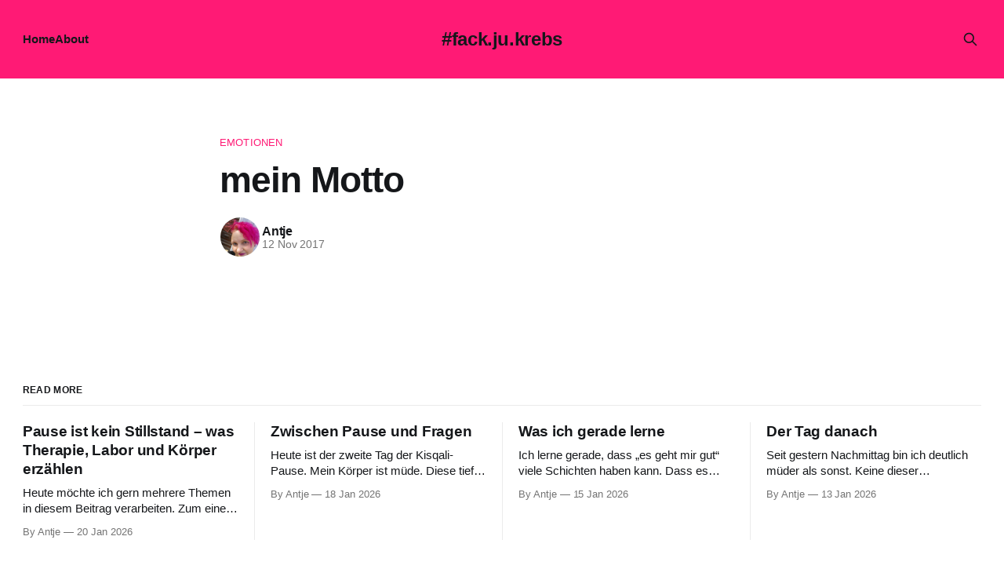

--- FILE ---
content_type: text/html; charset=utf-8
request_url: https://fackjukrebs.de/mein-motto/
body_size: 4984
content:
<!DOCTYPE html>
<html lang="en">
<head>

    <title>mein Motto</title>
    <meta charset="utf-8">
    <meta name="viewport" content="width=device-width, initial-scale=1.0">
    
    <link rel="preload" as="style" href="/assets/built/screen.css?v=ef9ed2ca55">
    <link rel="preload" as="script" href="/assets/built/source.js?v=ef9ed2ca55">
    
    <link rel="preload" as="font" type="font/woff2" href="/assets/fonts/inter-roman.woff2?v=ef9ed2ca55" crossorigin="anonymous">
<style>
    @font-face {
        font-family: "Inter";
        font-style: normal;
        font-weight: 100 900;
        font-display: optional;
        src: url(/assets/fonts/inter-roman.woff2?v=ef9ed2ca55) format("woff2");
        unicode-range: U+0000-00FF, U+0131, U+0152-0153, U+02BB-02BC, U+02C6, U+02DA, U+02DC, U+0304, U+0308, U+0329, U+2000-206F, U+2074, U+20AC, U+2122, U+2191, U+2193, U+2212, U+2215, U+FEFF, U+FFFD;
    }
</style>

    <link rel="stylesheet" type="text/css" href="/assets/built/screen.css?v=ef9ed2ca55">

    <style>
        :root {
            --background-color: #ffffff
        }
    </style>

    <script>
        /* The script for calculating the color contrast has been taken from
        https://gomakethings.com/dynamically-changing-the-text-color-based-on-background-color-contrast-with-vanilla-js/ */
        var accentColor = getComputedStyle(document.documentElement).getPropertyValue('--background-color');
        accentColor = accentColor.trim().slice(1);

        if (accentColor.length === 3) {
            accentColor = accentColor[0] + accentColor[0] + accentColor[1] + accentColor[1] + accentColor[2] + accentColor[2];
        }

        var r = parseInt(accentColor.substr(0, 2), 16);
        var g = parseInt(accentColor.substr(2, 2), 16);
        var b = parseInt(accentColor.substr(4, 2), 16);
        var yiq = ((r * 299) + (g * 587) + (b * 114)) / 1000;
        var textColor = (yiq >= 128) ? 'dark' : 'light';

        document.documentElement.className = `has-${textColor}-text`;
    </script>

    <link rel="canonical" href="https://fackjukrebs.de/mein-motto/">
    <meta name="referrer" content="no-referrer-when-downgrade">
    <link rel="amphtml" href="https://fackjukrebs.de/mein-motto/amp/">
    
    <meta property="og:site_name" content="#fack.ju.krebs">
    <meta property="og:type" content="article">
    <meta property="og:title" content="mein Motto">
    <meta property="og:description" content="Mein Therapie-Tagebuch">
    <meta property="og:url" content="https://fackjukrebs.de/mein-motto/">
    <meta property="og:image" content="https://fackjukrebs.de/content/images/2021/08/cropped-20180916_mst_00011_00007-1-1024x614.png">
    <meta property="article:published_time" content="2017-11-12T22:28:36.000Z">
    <meta property="article:modified_time" content="2017-11-12T22:28:36.000Z">
    <meta property="article:tag" content="Emotionen">
    <meta property="article:tag" content="Freude">
    <meta property="article:tag" content="Liebe">
    <meta property="article:tag" content="Spass">
    
    <meta property="article:publisher" content="https://www.facebook.com/TagebuchAC">
    <meta name="twitter:card" content="summary_large_image">
    <meta name="twitter:title" content="mein Motto">
    <meta name="twitter:description" content="Mein Therapie-Tagebuch">
    <meta name="twitter:url" content="https://fackjukrebs.de/mein-motto/">
    <meta name="twitter:image" content="https://fackjukrebs.de/content/images/2021/08/cropped-20180916_mst_00011_00007-1-1024x614.png">
    <meta name="twitter:label1" content="Written by">
    <meta name="twitter:data1" content="Antje">
    <meta name="twitter:label2" content="Filed under">
    <meta name="twitter:data2" content="Emotionen, Freude, Liebe, Spass">
    <meta property="og:image:width" content="1024">
    <meta property="og:image:height" content="614">
    
    <script type="application/ld+json">
{
    "@context": "https://schema.org",
    "@type": "Article",
    "publisher": {
        "@type": "Organization",
        "name": "#fack.ju.krebs",
        "url": "https://fackjukrebs.de/",
        "logo": {
            "@type": "ImageObject",
            "url": "https://fackjukrebs.de/favicon.ico",
            "width": 48,
            "height": 48
        }
    },
    "author": {
        "@type": "Person",
        "name": "Antje",
        "image": {
            "@type": "ImageObject",
            "url": "https://secure.gravatar.com/avatar/559a682caa387c94f8074951067bc3c3?s=512&d=blank&r=g",
            "width": 512,
            "height": 512
        },
        "url": "https://fackjukrebs.de/author/antje/",
        "sameAs": []
    },
    "headline": "mein Motto",
    "url": "https://fackjukrebs.de/mein-motto/",
    "datePublished": "2017-11-12T22:28:36.000Z",
    "dateModified": "2017-11-12T22:28:36.000Z",
    "keywords": "Emotionen, Freude, Liebe, Spass",
    "mainEntityOfPage": "https://fackjukrebs.de/mein-motto/"
}
    </script>

    <meta name="generator" content="Ghost 5.130">
    <link rel="alternate" type="application/rss+xml" title="#fack.ju.krebs" href="https://fackjukrebs.de/rss/">
    
    <script defer src="https://cdn.jsdelivr.net/ghost/sodo-search@~1.8/umd/sodo-search.min.js" data-key="eb59006fd0417c39c8da92de49" data-styles="https://cdn.jsdelivr.net/ghost/sodo-search@~1.8/umd/main.css" data-sodo-search="https://fackjukrebs.de/" data-locale="en" crossorigin="anonymous"></script>
    
    <link href="https://fackjukrebs.de/webmentions/receive/" rel="webmention">
    <script defer src="/public/cards.min.js?v=ef9ed2ca55"></script><style>:root {--ghost-accent-color: #FF1A75;}</style>
    <link rel="stylesheet" type="text/css" href="/public/cards.min.css?v=ef9ed2ca55">
    <script>var disqus = 'fackjukrebs-de';</script>
<script>
  var gh_search_key = '9be3cbdaba4c6f2dc45c2f18bb';
  var gh_search_migration = 'v2';
</script>
<script>
  const ghostSearchApiKey = '9be3cbdaba4c6f2dc45c2f18bb'
</script>
<script>
  const disableNewsletter = true;
</script>

</head>
<body class="post-template tag-emotionen tag-freude tag-liebe tag-spass tag-hash-import-2025-11-16-16-49 has-sans-title has-sans-body">

<div class="gh-viewport">
    
    <header id="gh-navigation" class="gh-navigation is-middle-logo has-accent-color gh-outer">
    <div class="gh-navigation-inner gh-inner">

        <div class="gh-navigation-brand">
            <a class="gh-navigation-logo is-title" href="https://fackjukrebs.de">
                    #fack.ju.krebs
            </a>
            <button class="gh-search gh-icon-button" aria-label="Search this site" data-ghost-search>
    <svg xmlns="http://www.w3.org/2000/svg" fill="none" viewBox="0 0 24 24" stroke="currentColor" stroke-width="2" width="20" height="20"><path stroke-linecap="round" stroke-linejoin="round" d="M21 21l-6-6m2-5a7 7 0 11-14 0 7 7 0 0114 0z"></path></svg></button>            <button class="gh-burger gh-icon-button" aria-label="Menu">
                <svg xmlns="http://www.w3.org/2000/svg" width="24" height="24" fill="currentColor" viewBox="0 0 256 256"><path d="M224,128a8,8,0,0,1-8,8H40a8,8,0,0,1,0-16H216A8,8,0,0,1,224,128ZM40,72H216a8,8,0,0,0,0-16H40a8,8,0,0,0,0,16ZM216,184H40a8,8,0,0,0,0,16H216a8,8,0,0,0,0-16Z"></path></svg>                <svg xmlns="http://www.w3.org/2000/svg" width="24" height="24" fill="currentColor" viewBox="0 0 256 256"><path d="M205.66,194.34a8,8,0,0,1-11.32,11.32L128,139.31,61.66,205.66a8,8,0,0,1-11.32-11.32L116.69,128,50.34,61.66A8,8,0,0,1,61.66,50.34L128,116.69l66.34-66.35a8,8,0,0,1,11.32,11.32L139.31,128Z"></path></svg>            </button>
        </div>

        <nav class="gh-navigation-menu">
            <ul class="nav">
    <li class="nav-home"><a href="https://fackjukrebs.de/">Home</a></li>
    <li class="nav-about"><a href="https://fackjukrebs.de/about-me/">About</a></li>
</ul>

        </nav>

        <div class="gh-navigation-actions">
                    <button class="gh-search gh-icon-button" aria-label="Search this site" data-ghost-search>
    <svg xmlns="http://www.w3.org/2000/svg" fill="none" viewBox="0 0 24 24" stroke="currentColor" stroke-width="2" width="20" height="20"><path stroke-linecap="round" stroke-linejoin="round" d="M21 21l-6-6m2-5a7 7 0 11-14 0 7 7 0 0114 0z"></path></svg></button>        </div>

    </div>
</header>

    

<main class="gh-main">

    <article class="gh-article post tag-emotionen tag-freude tag-liebe tag-spass tag-hash-import-2025-11-16-16-49 no-image">

        <header class="gh-article-header gh-canvas">

                <a class="gh-article-tag" href="https://fackjukrebs.de/tag/emotionen/">Emotionen</a>
            <h1 class="gh-article-title is-title">mein Motto</h1>

            <div class="gh-article-meta">
                <div class="gh-article-author-image instapaper_ignore">
                            <a href="/author/antje/">
                                <img class="author-profile-image" src="https://secure.gravatar.com/avatar/559a682caa387c94f8074951067bc3c3?s&#x3D;512&amp;d&#x3D;blank&amp;r&#x3D;g" alt="Antje">
                            </a>
                </div>
                <div class="gh-article-meta-wrapper">
                    <h4 class="gh-article-author-name"><a href="/author/antje/">Antje</a></h4>
                    <div class="gh-article-meta-content">
                        <time class="gh-article-meta-date" datetime="2017-11-12">12 Nov 2017</time>
                    </div>
                </div>
            </div>

            
        </header>

        <section class="gh-content gh-canvas is-body">
            
        </section>

    </article>


</main>


            <section class="gh-container is-grid gh-outer">
                <div class="gh-container-inner gh-inner">
                    <h2 class="gh-container-title">Read more</h2>
                    <div class="gh-feed">
                            <article class="gh-card post">
    <a class="gh-card-link" href="/pause-ist-kein-stillstand-was-therapie-labor-und-korper-erzahlen/">
            <figure class="gh-card-image">
                <img
                    srcset="/content/images/size/w160/format/webp/2026/01/IMG_2444.jpeg 160w,
                            /content/images/size/w320/format/webp/2026/01/IMG_2444.jpeg 320w,
                            /content/images/size/w600/format/webp/2026/01/IMG_2444.jpeg 600w,
                            /content/images/size/w960/format/webp/2026/01/IMG_2444.jpeg 960w,
                            /content/images/size/w1200/format/webp/2026/01/IMG_2444.jpeg 1200w,
                            /content/images/size/w2000/format/webp/2026/01/IMG_2444.jpeg 2000w"
                    sizes="320px"
                    src="/content/images/size/w600/2026/01/IMG_2444.jpeg"
                    alt="Pause ist kein Stillstand – was Therapie, Labor und Körper erzählen"
                    loading="lazy"
                >
            </figure>
        <div class="gh-card-wrapper">
            <h3 class="gh-card-title is-title">Pause ist kein Stillstand – was Therapie, Labor und Körper erzählen</h3>
                    <p class="gh-card-excerpt is-body">Heute möchte ich gern mehrere Themen in diesem Beitrag verarbeiten. Zum einen geht es um die aktuellen Blutwerte in der Kisqali Pause. Dann melden sich auch gerade Schmerzen zurück. Nicht schlimm, aber es ging halt schon besser und deshalb sorge ich mich schon und recherchier dann auch. Und das dritte</p>
            <footer class="gh-card-meta">
<!--
             -->
                    <span class="gh-card-author">By Antje</span>
                    <time class="gh-card-date" datetime="2026-01-20">20 Jan 2026</time>
                <!--
         --></footer>
        </div>
    </a>
</article>
                            <article class="gh-card post">
    <a class="gh-card-link" href="/zwischen-pause-und-fragen/">
            <figure class="gh-card-image">
                <img
                    srcset="/content/images/size/w160/format/webp/2026/01/IMG_2479.jpeg 160w,
                            /content/images/size/w320/format/webp/2026/01/IMG_2479.jpeg 320w,
                            /content/images/size/w600/format/webp/2026/01/IMG_2479.jpeg 600w,
                            /content/images/size/w960/format/webp/2026/01/IMG_2479.jpeg 960w,
                            /content/images/size/w1200/format/webp/2026/01/IMG_2479.jpeg 1200w,
                            /content/images/size/w2000/format/webp/2026/01/IMG_2479.jpeg 2000w"
                    sizes="320px"
                    src="/content/images/size/w600/2026/01/IMG_2479.jpeg"
                    alt="Zwischen Pause und Fragen"
                    loading="lazy"
                >
            </figure>
        <div class="gh-card-wrapper">
            <h3 class="gh-card-title is-title">Zwischen Pause und Fragen</h3>
                    <p class="gh-card-excerpt is-body">Heute ist der zweite Tag der Kisqali-Pause.
Mein Körper ist müde. Diese tiefe, leise Müdigkeit, die nicht unbedingt Schlaf braucht, sondern Nachsicht. Meine Augen sind trocken, schwer, wollen sich immer wieder schließen – als würde es für heute reichen.

Die Nächte sind erstaunlich okay. Ich schlafe durch, relativ erholsam sogar. Dafür</p>
            <footer class="gh-card-meta">
<!--
             -->
                    <span class="gh-card-author">By Antje</span>
                    <time class="gh-card-date" datetime="2026-01-18">18 Jan 2026</time>
                <!--
         --></footer>
        </div>
    </a>
</article>
                            <article class="gh-card post">
    <a class="gh-card-link" href="/was-ich-gerade-lerne/">
            <figure class="gh-card-image">
                <img
                    srcset="/content/images/size/w160/format/webp/2026/01/IMG_2359-2.jpeg 160w,
                            /content/images/size/w320/format/webp/2026/01/IMG_2359-2.jpeg 320w,
                            /content/images/size/w600/format/webp/2026/01/IMG_2359-2.jpeg 600w,
                            /content/images/size/w960/format/webp/2026/01/IMG_2359-2.jpeg 960w,
                            /content/images/size/w1200/format/webp/2026/01/IMG_2359-2.jpeg 1200w,
                            /content/images/size/w2000/format/webp/2026/01/IMG_2359-2.jpeg 2000w"
                    sizes="320px"
                    src="/content/images/size/w600/2026/01/IMG_2359-2.jpeg"
                    alt="Was ich gerade lerne"
                    loading="lazy"
                >
            </figure>
        <div class="gh-card-wrapper">
            <h3 class="gh-card-title is-title">Was ich gerade lerne</h3>
                    <p class="gh-card-excerpt is-body">Ich lerne gerade, dass „es geht mir gut“ viele Schichten haben kann.
Dass es nicht bedeutet, belastbar zu sein. Nicht, durchzuhalten. Nicht, wieder zu funktionieren wie früher.

Ich lerne, meine Tage anders zu messen. Nicht mehr daran, wie viel ich geschafft habe, sondern daran, ob ich gut mit mir umgegangen</p>
            <footer class="gh-card-meta">
<!--
             -->
                    <span class="gh-card-author">By Antje</span>
                    <time class="gh-card-date" datetime="2026-01-15">15 Jan 2026</time>
                <!--
         --></footer>
        </div>
    </a>
</article>
                            <article class="gh-card post">
    <a class="gh-card-link" href="/der-tag-danach/">
            <figure class="gh-card-image">
                <img
                    srcset="/content/images/size/w160/format/webp/2026/01/IMG_2235.jpeg 160w,
                            /content/images/size/w320/format/webp/2026/01/IMG_2235.jpeg 320w,
                            /content/images/size/w600/format/webp/2026/01/IMG_2235.jpeg 600w,
                            /content/images/size/w960/format/webp/2026/01/IMG_2235.jpeg 960w,
                            /content/images/size/w1200/format/webp/2026/01/IMG_2235.jpeg 1200w,
                            /content/images/size/w2000/format/webp/2026/01/IMG_2235.jpeg 2000w"
                    sizes="320px"
                    src="/content/images/size/w600/2026/01/IMG_2235.jpeg"
                    alt="Der Tag danach"
                    loading="lazy"
                >
            </figure>
        <div class="gh-card-wrapper">
            <h3 class="gh-card-title is-title">Der Tag danach</h3>
                    <p class="gh-card-excerpt is-body">Seit gestern Nachmittag bin ich deutlich müder als sonst. Keine dieser angenehmen „Ich-leg-mich-kurz-hin“-Müdigkeiten, sondern eher dieses tiefe Erschöpftsein, das sich langsam über alles legt. Die Nacht war dafür überraschend gut – ich habe komplett durchgeschlafen. Das passiert nicht oft und fühlt sich eigentlich wie ein kleines Geschenk an.

Heute allerdings</p>
            <footer class="gh-card-meta">
<!--
             -->
                    <span class="gh-card-author">By Antje</span>
                    <time class="gh-card-date" datetime="2026-01-13">13 Jan 2026</time>
                <!--
         --></footer>
        </div>
    </a>
</article>
                    </div>
                </div>
            </section>

    
    <footer class="gh-footer has-accent-color gh-outer">
    <div class="gh-footer-inner gh-inner">

        <div class="gh-footer-bar">
            <span class="gh-footer-logo is-title">
                    #fack.ju.krebs
            </span>
            <nav class="gh-footer-menu">
                <ul class="nav">
    <li class="nav-datenschutz"><a href="https://fackjukrebs.de/datenschutz/">Datenschutz</a></li>
    <li class="nav-impressum"><a href="https://fackjukrebs.de/impressum/">Impressum</a></li>
    <li class="nav-contact"><a href="https://fackjukrebs.de/contact/">Contact</a></li>
</ul>

            </nav>
            <div class="gh-footer-copyright">
                Powered by <a href="https://ghost.org/" target="_blank" rel="noopener">Ghost</a>
            </div>
        </div>


    </div>
</footer>    
</div>

    <div class="pswp" tabindex="-1" role="dialog" aria-hidden="true">
    <div class="pswp__bg"></div>

    <div class="pswp__scroll-wrap">
        <div class="pswp__container">
            <div class="pswp__item"></div>
            <div class="pswp__item"></div>
            <div class="pswp__item"></div>
        </div>

        <div class="pswp__ui pswp__ui--hidden">
            <div class="pswp__top-bar">
                <div class="pswp__counter"></div>

                <button class="pswp__button pswp__button--close" title="Close (Esc)"></button>
                <button class="pswp__button pswp__button--share" title="Share"></button>
                <button class="pswp__button pswp__button--fs" title="Toggle fullscreen"></button>
                <button class="pswp__button pswp__button--zoom" title="Zoom in/out"></button>

                <div class="pswp__preloader">
                    <div class="pswp__preloader__icn">
                        <div class="pswp__preloader__cut">
                            <div class="pswp__preloader__donut"></div>
                        </div>
                    </div>
                </div>
            </div>

            <div class="pswp__share-modal pswp__share-modal--hidden pswp__single-tap">
                <div class="pswp__share-tooltip"></div>
            </div>

            <button class="pswp__button pswp__button--arrow--left" title="Previous (arrow left)"></button>
            <button class="pswp__button pswp__button--arrow--right" title="Next (arrow right)"></button>

            <div class="pswp__caption">
                <div class="pswp__caption__center"></div>
            </div>
        </div>
    </div>
</div>
<script src="/assets/built/source.js?v=ef9ed2ca55"></script>



</body>
</html>
